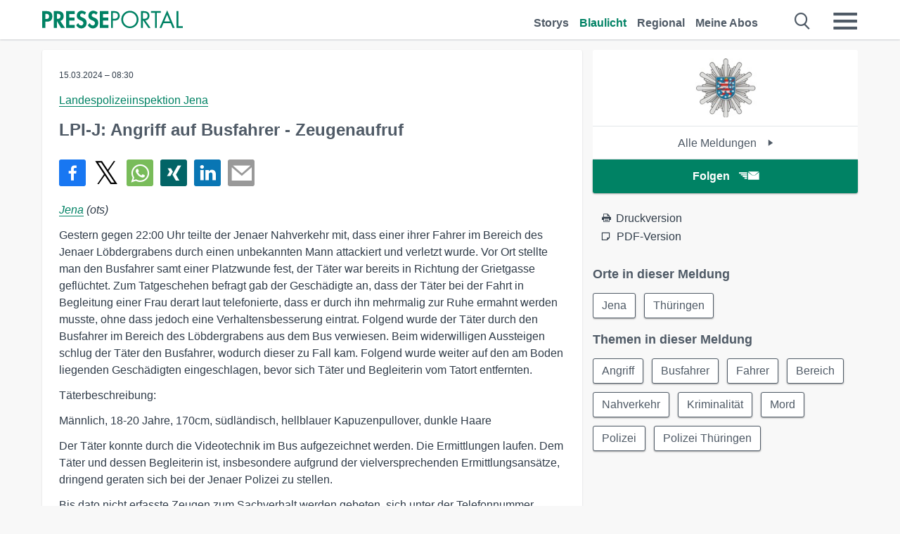

--- FILE ---
content_type: text/javascript
request_url: https://cdn.opencmp.net/tcf-v2/cmp-stub-latest.js
body_size: 10840
content:
!function(){var t={5089:function(t,n,r){var e=r(930),o=r(9268),i=TypeError;t.exports=function(t){if(e(t))return t;throw i(o(t)+" is not a function")}},1378:function(t,n,r){var e=r(930),o=String,i=TypeError;t.exports=function(t){if("object"==typeof t||e(t))return t;throw i("Can't set "+o(t)+" as a prototype")}},8669:function(t,n,r){var e=r(211),o=r(4710),i=r(7826).f,u=e("unscopables"),a=Array.prototype;null==a[u]&&i(a,u,{configurable:!0,value:o(null)}),t.exports=function(t){a[u][t]=!0}},1855:function(t,n,r){var e=r(5516),o=TypeError;t.exports=function(t,n){if(e(n,t))return t;throw o("Incorrect invocation")}},6112:function(t,n,r){var e=r(8759),o=String,i=TypeError;t.exports=function(t){if(e(t))return t;throw i(o(t)+" is not an object")}},6198:function(t,n,r){var e=r(4088),o=r(7740),i=r(2871),u=function(t){return function(n,r,u){var a,c=e(n),f=i(c),s=o(u,f);if(t&&r!=r){for(;f>s;)if((a=c[s++])!=a)return!0}else for(;f>s;s++)if((t||s in c)&&c[s]===r)return t||s||0;return!t&&-1}};t.exports={includes:u(!0),indexOf:u(!1)}},3329:function(t,n,r){var e=r(7740),o=r(2871),i=r(9720),u=Array,a=Math.max;t.exports=function(t,n,r){for(var c=o(t),f=e(n,c),s=e(void 0===r?c:r,c),p=u(a(s-f,0)),l=0;f<s;f++,l++)i(p,l,t[f]);return p.length=l,p}},1147:function(t,n,r){var e=r(3329),o=Math.floor,i=function(t,n){var r=t.length,c=o(r/2);return r<8?u(t,n):a(t,i(e(t,0,c),n),i(e(t,c),n),n)},u=function(t,n){for(var r,e,o=t.length,i=1;i<o;){for(e=i,r=t[i];e&&n(t[e-1],r)>0;)t[e]=t[--e];e!==i++&&(t[e]=r)}return t},a=function(t,n,r,e){for(var o=n.length,i=r.length,u=0,a=0;u<o||a<i;)t[u+a]=u<o&&a<i?e(n[u],r[a])<=0?n[u++]:r[a++]:u<o?n[u++]:r[a++];return t};t.exports=i},2306:function(t,n,r){var e=r(8240),o=e({}.toString),i=e("".slice);t.exports=function(t){return i(o(t),8,-1)}},375:function(t,n,r){var e=r(2371),o=r(930),i=r(2306),u=r(211)("toStringTag"),a=Object,c="Arguments"==i(function(){return arguments}());t.exports=e?i:function(t){var n,r,e;return void 0===t?"Undefined":null===t?"Null":"string"==typeof(r=function(t,n){try{return t[n]}catch(t){}}(n=a(t),u))?r:c?i(n):"Object"==(e=i(n))&&o(n.callee)?"Arguments":e}},8474:function(t,n,r){var e=r(9606),o=r(6095),i=r(4399),u=r(7826);t.exports=function(t,n,r){for(var a=o(n),c=u.f,f=i.f,s=0;s<a.length;s++){var p=a[s];e(t,p)||r&&e(r,p)||c(t,p,f(n,p))}}},7209:function(t,n,r){var e=r(3677);t.exports=!e((function(){function t(){}return t.prototype.constructor=null,Object.getPrototypeOf(new t)!==t.prototype}))},4001:function(t){t.exports=function(t,n){return{value:t,done:n}}},2585:function(t,n,r){var e=r(5283),o=r(7826),i=r(5736);t.exports=e?function(t,n,r){return o.f(t,n,i(1,r))}:function(t,n,r){return t[n]=r,t}},5736:function(t){t.exports=function(t,n){return{enumerable:!(1&t),configurable:!(2&t),writable:!(4&t),value:n}}},9720:function(t,n,r){"use strict";var e=r(2258),o=r(7826),i=r(5736);t.exports=function(t,n,r){var u=e(n);u in t?o.f(t,u,i(0,r)):t[u]=r}},1343:function(t,n,r){var e=r(930),o=r(7826),i=r(3712),u=r(9444);t.exports=function(t,n,r,a){a||(a={});var c=a.enumerable,f=void 0!==a.name?a.name:n;if(e(r)&&i(r,f,a),a.global)c?t[n]=r:u(n,r);else{try{a.unsafe?t[n]&&(c=!0):delete t[n]}catch(t){}c?t[n]=r:o.f(t,n,{value:r,enumerable:!1,configurable:!a.nonConfigurable,writable:!a.nonWritable})}return t}},6192:function(t,n,r){var e=r(1343);t.exports=function(t,n,r){for(var o in n)e(t,o,n[o],r);return t}},9444:function(t,n,r){var e=r(2086),o=Object.defineProperty;t.exports=function(t,n){try{o(e,t,{value:n,configurable:!0,writable:!0})}catch(r){e[t]=n}return n}},5283:function(t,n,r){var e=r(3677);t.exports=!e((function(){return 7!=Object.defineProperty({},1,{get:function(){return 7}})[1]}))},7886:function(t){var n="object"==typeof document&&document.all,r=void 0===n&&void 0!==n;t.exports={all:n,IS_HTMLDDA:r}},821:function(t,n,r){var e=r(2086),o=r(8759),i=e.document,u=o(i)&&o(i.createElement);t.exports=function(t){return u?i.createElement(t):{}}},4999:function(t,n,r){var e=r(563);t.exports=e("navigator","userAgent")||""},1448:function(t,n,r){var e,o,i=r(2086),u=r(4999),a=i.process,c=i.Deno,f=a&&a.versions||c&&c.version,s=f&&f.v8;s&&(o=(e=s.split("."))[0]>0&&e[0]<4?1:+(e[0]+e[1])),!o&&u&&(!(e=u.match(/Edge\/(\d+)/))||e[1]>=74)&&(e=u.match(/Chrome\/(\d+)/))&&(o=+e[1]),t.exports=o},8684:function(t){t.exports=["constructor","hasOwnProperty","isPrototypeOf","propertyIsEnumerable","toLocaleString","toString","valueOf"]},1695:function(t,n,r){var e=r(2086),o=r(4399).f,i=r(2585),u=r(1343),a=r(9444),c=r(8474),f=r(7189);t.exports=function(t,n){var r,s,p,l,v,d=t.target,h=t.global,y=t.stat;if(r=h?e:y?e[d]||a(d,{}):(e[d]||{}).prototype)for(s in n){if(l=n[s],p=t.dontCallGetSet?(v=o(r,s))&&v.value:r[s],!f(h?s:d+(y?".":"#")+s,t.forced)&&void 0!==p){if(typeof l==typeof p)continue;c(l,p)}(t.sham||p&&p.sham)&&i(l,"sham",!0),u(r,s,l,t)}}},3677:function(t){t.exports=function(t){try{return!!t()}catch(t){return!0}}},8516:function(t,n,r){var e=r(8240),o=r(5089),i=r(6059),u=e(e.bind);t.exports=function(t,n){return o(t),void 0===n?t:i?u(t,n):function(){return t.apply(n,arguments)}}},6059:function(t,n,r){var e=r(3677);t.exports=!e((function(){var t=function(){}.bind();return"function"!=typeof t||t.hasOwnProperty("prototype")}))},9413:function(t,n,r){var e=r(6059),o=Function.prototype.call;t.exports=e?o.bind(o):function(){return o.apply(o,arguments)}},4398:function(t,n,r){var e=r(5283),o=r(9606),i=Function.prototype,u=e&&Object.getOwnPropertyDescriptor,a=o(i,"name"),c=a&&"something"===function(){}.name,f=a&&(!e||e&&u(i,"name").configurable);t.exports={EXISTS:a,PROPER:c,CONFIGURABLE:f}},8240:function(t,n,r){var e=r(6059),o=Function.prototype,i=o.bind,u=o.call,a=e&&i.bind(u,u);t.exports=e?function(t){return t&&a(t)}:function(t){return t&&function(){return u.apply(t,arguments)}}},563:function(t,n,r){var e=r(2086),o=r(930),i=function(t){return o(t)?t:void 0};t.exports=function(t,n){return arguments.length<2?i(e[t]):e[t]&&e[t][n]}},1667:function(t,n,r){var e=r(375),o=r(2964),i=r(1858),u=r(7719),a=r(211)("iterator");t.exports=function(t){if(!i(t))return o(t,a)||o(t,"@@iterator")||u[e(t)]}},3546:function(t,n,r){var e=r(9413),o=r(5089),i=r(6112),u=r(9268),a=r(1667),c=TypeError;t.exports=function(t,n){var r=arguments.length<2?a(t):n;if(o(r))return i(e(r,t));throw c(u(t)+" is not iterable")}},2964:function(t,n,r){var e=r(5089),o=r(1858);t.exports=function(t,n){var r=t[n];return o(r)?void 0:e(r)}},2086:function(t,n,r){var e=function(t){return t&&t.Math==Math&&t};t.exports=e("object"==typeof globalThis&&globalThis)||e("object"==typeof window&&window)||e("object"==typeof self&&self)||e("object"==typeof r.g&&r.g)||function(){return this}()||Function("return this")()},9606:function(t,n,r){var e=r(8240),o=r(3060),i=e({}.hasOwnProperty);t.exports=Object.hasOwn||function(t,n){return i(o(t),n)}},7153:function(t){t.exports={}},5963:function(t,n,r){var e=r(563);t.exports=e("document","documentElement")},6761:function(t,n,r){var e=r(5283),o=r(3677),i=r(821);t.exports=!e&&!o((function(){return 7!=Object.defineProperty(i("div"),"a",{get:function(){return 7}}).a}))},5974:function(t,n,r){var e=r(8240),o=r(3677),i=r(2306),u=Object,a=e("".split);t.exports=o((function(){return!u("z").propertyIsEnumerable(0)}))?function(t){return"String"==i(t)?a(t,""):u(t)}:u},9277:function(t,n,r){var e=r(8240),o=r(930),i=r(4489),u=e(Function.toString);o(i.inspectSource)||(i.inspectSource=function(t){return u(t)}),t.exports=i.inspectSource},3278:function(t,n,r){var e,o,i,u=r(640),a=r(2086),c=r(8240),f=r(8759),s=r(2585),p=r(9606),l=r(4489),v=r(8944),d=r(7153),h="Object already initialized",y=a.TypeError,g=a.WeakMap;if(u||l.state){var m=l.state||(l.state=new g),b=c(m.get),w=c(m.has),x=c(m.set);e=function(t,n){if(w(m,t))throw y(h);return n.facade=t,x(m,t,n),n},o=function(t){return b(m,t)||{}},i=function(t){return w(m,t)}}else{var S=v("state");d[S]=!0,e=function(t,n){if(p(t,S))throw y(h);return n.facade=t,s(t,S,n),n},o=function(t){return p(t,S)?t[S]:{}},i=function(t){return p(t,S)}}t.exports={set:e,get:o,has:i,enforce:function(t){return i(t)?o(t):e(t,{})},getterFor:function(t){return function(n){var r;if(!f(n)||(r=o(n)).type!==t)throw y("Incompatible receiver, "+t+" required");return r}}}},930:function(t,n,r){var e=r(7886),o=e.all;t.exports=e.IS_HTMLDDA?function(t){return"function"==typeof t||t===o}:function(t){return"function"==typeof t}},7189:function(t,n,r){var e=r(3677),o=r(930),i=/#|\.prototype\./,u=function(t,n){var r=c[a(t)];return r==s||r!=f&&(o(n)?e(n):!!n)},a=u.normalize=function(t){return String(t).replace(i,".").toLowerCase()},c=u.data={},f=u.NATIVE="N",s=u.POLYFILL="P";t.exports=u},1858:function(t){t.exports=function(t){return null==t}},8759:function(t,n,r){var e=r(930),o=r(7886),i=o.all;t.exports=o.IS_HTMLDDA?function(t){return"object"==typeof t?null!==t:e(t)||t===i}:function(t){return"object"==typeof t?null!==t:e(t)}},3296:function(t){t.exports=!1},2071:function(t,n,r){var e=r(563),o=r(930),i=r(5516),u=r(1876),a=Object;t.exports=u?function(t){return"symbol"==typeof t}:function(t){var n=e("Symbol");return o(n)&&i(n.prototype,a(t))}},3403:function(t,n,r){"use strict";var e=r(3083).IteratorPrototype,o=r(4710),i=r(5736),u=r(914),a=r(7719),c=function(){return this};t.exports=function(t,n,r,f){var s=n+" Iterator";return t.prototype=o(e,{next:i(+!f,r)}),u(t,s,!1,!0),a[s]=c,t}},848:function(t,n,r){"use strict";var e=r(1695),o=r(9413),i=r(3296),u=r(4398),a=r(930),c=r(3403),f=r(2130),s=r(7530),p=r(914),l=r(2585),v=r(1343),d=r(211),h=r(7719),y=r(3083),g=u.PROPER,m=u.CONFIGURABLE,b=y.IteratorPrototype,w=y.BUGGY_SAFARI_ITERATORS,x=d("iterator"),S="keys",O="values",_="entries",j=function(){return this};t.exports=function(t,n,r,u,d,y,P){c(r,n,u);var A,R,C,E=function(t){if(t===d&&U)return U;if(!w&&t in L)return L[t];switch(t){case S:case O:case _:return function(){return new r(this,t)}}return function(){return new r(this)}},I=n+" Iterator",k=!1,L=t.prototype,T=L[x]||L["@@iterator"]||d&&L[d],U=!w&&T||E(d),F="Array"==n&&L.entries||T;if(F&&(A=f(F.call(new t)))!==Object.prototype&&A.next&&(i||f(A)===b||(s?s(A,b):a(A[x])||v(A,x,j)),p(A,I,!0,!0),i&&(h[I]=j)),g&&d==O&&T&&T.name!==O&&(!i&&m?l(L,"name",O):(k=!0,U=function(){return o(T,this)})),d)if(R={values:E(O),keys:y?U:E(S),entries:E(_)},P)for(C in R)(w||k||!(C in L))&&v(L,C,R[C]);else e({target:n,proto:!0,forced:w||k},R);return i&&!P||L[x]===U||v(L,x,U,{name:d}),h[n]=U,R}},3083:function(t,n,r){"use strict";var e,o,i,u=r(3677),a=r(930),c=r(8759),f=r(4710),s=r(2130),p=r(1343),l=r(211),v=r(3296),d=l("iterator"),h=!1;[].keys&&("next"in(i=[].keys())?(o=s(s(i)))!==Object.prototype&&(e=o):h=!0),!c(e)||u((function(){var t={};return e[d].call(t)!==t}))?e={}:v&&(e=f(e)),a(e[d])||p(e,d,(function(){return this})),t.exports={IteratorPrototype:e,BUGGY_SAFARI_ITERATORS:h}},7719:function(t){t.exports={}},2871:function(t,n,r){var e=r(4005);t.exports=function(t){return e(t.length)}},3712:function(t,n,r){var e=r(3677),o=r(930),i=r(9606),u=r(5283),a=r(4398).CONFIGURABLE,c=r(9277),f=r(3278),s=f.enforce,p=f.get,l=Object.defineProperty,v=u&&!e((function(){return 8!==l((function(){}),"length",{value:8}).length})),d=String(String).split("String"),h=t.exports=function(t,n,r){"Symbol("===String(n).slice(0,7)&&(n="["+String(n).replace(/^Symbol\(([^)]*)\)/,"$1")+"]"),r&&r.getter&&(n="get "+n),r&&r.setter&&(n="set "+n),(!i(t,"name")||a&&t.name!==n)&&(u?l(t,"name",{value:n,configurable:!0}):t.name=n),v&&r&&i(r,"arity")&&t.length!==r.arity&&l(t,"length",{value:r.arity});try{r&&i(r,"constructor")&&r.constructor?u&&l(t,"prototype",{writable:!1}):t.prototype&&(t.prototype=void 0)}catch(t){}var e=s(t);return i(e,"source")||(e.source=d.join("string"==typeof n?n:"")),t};Function.prototype.toString=h((function(){return o(this)&&p(this).source||c(this)}),"toString")},5681:function(t){var n=Math.ceil,r=Math.floor;t.exports=Math.trunc||function(t){var e=+t;return(e>0?r:n)(e)}},4710:function(t,n,r){var e,o=r(6112),i=r(7711),u=r(8684),a=r(7153),c=r(5963),f=r(821),s=r(8944),p=s("IE_PROTO"),l=function(){},v=function(t){return"<script>"+t+"</"+"script>"},d=function(t){t.write(v("")),t.close();var n=t.parentWindow.Object;return t=null,n},h=function(){try{e=new ActiveXObject("htmlfile")}catch(t){}var t,n;h="undefined"!=typeof document?document.domain&&e?d(e):((n=f("iframe")).style.display="none",c.appendChild(n),n.src=String("javascript:"),(t=n.contentWindow.document).open(),t.write(v("document.F=Object")),t.close(),t.F):d(e);for(var r=u.length;r--;)delete h.prototype[u[r]];return h()};a[p]=!0,t.exports=Object.create||function(t,n){var r;return null!==t?(l.prototype=o(t),r=new l,l.prototype=null,r[p]=t):r=h(),void 0===n?r:i.f(r,n)}},7711:function(t,n,r){var e=r(5283),o=r(8202),i=r(7826),u=r(6112),a=r(4088),c=r(8779);n.f=e&&!o?Object.defineProperties:function(t,n){u(t);for(var r,e=a(n),o=c(n),f=o.length,s=0;f>s;)i.f(t,r=o[s++],e[r]);return t}},7826:function(t,n,r){var e=r(5283),o=r(6761),i=r(8202),u=r(6112),a=r(2258),c=TypeError,f=Object.defineProperty,s=Object.getOwnPropertyDescriptor,p="enumerable",l="configurable",v="writable";n.f=e?i?function(t,n,r){if(u(t),n=a(n),u(r),"function"==typeof t&&"prototype"===n&&"value"in r&&v in r&&!r.writable){var e=s(t,n);e&&e.writable&&(t[n]=r.value,r={configurable:l in r?r.configurable:e.configurable,enumerable:p in r?r.enumerable:e.enumerable,writable:!1})}return f(t,n,r)}:f:function(t,n,r){if(u(t),n=a(n),u(r),o)try{return f(t,n,r)}catch(t){}if("get"in r||"set"in r)throw c("Accessors not supported");return"value"in r&&(t[n]=r.value),t}},4399:function(t,n,r){var e=r(5283),o=r(9413),i=r(7446),u=r(5736),a=r(4088),c=r(2258),f=r(9606),s=r(6761),p=Object.getOwnPropertyDescriptor;n.f=e?p:function(t,n){if(t=a(t),n=c(n),s)try{return p(t,n)}catch(t){}if(f(t,n))return u(!o(i.f,t,n),t[n])}},62:function(t,n,r){var e=r(1352),o=r(8684).concat("length","prototype");n.f=Object.getOwnPropertyNames||function(t){return e(t,o)}},6952:function(t,n){n.f=Object.getOwnPropertySymbols},2130:function(t,n,r){var e=r(9606),o=r(930),i=r(3060),u=r(8944),a=r(7209),c=u("IE_PROTO"),f=Object,s=f.prototype;t.exports=a?f.getPrototypeOf:function(t){var n=i(t);if(e(n,c))return n[c];var r=n.constructor;return o(r)&&n instanceof r?r.prototype:n instanceof f?s:null}},5516:function(t,n,r){var e=r(8240);t.exports=e({}.isPrototypeOf)},1352:function(t,n,r){var e=r(8240),o=r(9606),i=r(4088),u=r(6198).indexOf,a=r(7153),c=e([].push);t.exports=function(t,n){var r,e=i(t),f=0,s=[];for(r in e)!o(a,r)&&o(e,r)&&c(s,r);for(;n.length>f;)o(e,r=n[f++])&&(~u(s,r)||c(s,r));return s}},8779:function(t,n,r){var e=r(1352),o=r(8684);t.exports=Object.keys||function(t){return e(t,o)}},7446:function(t,n){"use strict";var r={}.propertyIsEnumerable,e=Object.getOwnPropertyDescriptor,o=e&&!r.call({1:2},1);n.f=o?function(t){var n=e(this,t);return!!n&&n.enumerable}:r},7530:function(t,n,r){var e=r(8240),o=r(6112),i=r(1378);t.exports=Object.setPrototypeOf||("__proto__"in{}?function(){var t,n=!1,r={};try{(t=e(Object.getOwnPropertyDescriptor(Object.prototype,"__proto__").set))(r,[]),n=r instanceof Array}catch(t){}return function(r,e){return o(r),i(e),n?t(r,e):r.__proto__=e,r}}():void 0)},7999:function(t,n,r){var e=r(9413),o=r(930),i=r(8759),u=TypeError;t.exports=function(t,n){var r,a;if("string"===n&&o(r=t.toString)&&!i(a=e(r,t)))return a;if(o(r=t.valueOf)&&!i(a=e(r,t)))return a;if("string"!==n&&o(r=t.toString)&&!i(a=e(r,t)))return a;throw u("Can't convert object to primitive value")}},6095:function(t,n,r){var e=r(563),o=r(8240),i=r(62),u=r(6952),a=r(6112),c=o([].concat);t.exports=e("Reflect","ownKeys")||function(t){var n=i.f(a(t)),r=u.f;return r?c(n,r(t)):n}},9586:function(t,n,r){var e=r(1858),o=TypeError;t.exports=function(t){if(e(t))throw o("Can't call method on "+t);return t}},914:function(t,n,r){var e=r(7826).f,o=r(9606),i=r(211)("toStringTag");t.exports=function(t,n,r){t&&!r&&(t=t.prototype),t&&!o(t,i)&&e(t,i,{configurable:!0,value:n})}},8944:function(t,n,r){var e=r(9197),o=r(5422),i=e("keys");t.exports=function(t){return i[t]||(i[t]=o(t))}},4489:function(t,n,r){var e=r(2086),o=r(9444),i="__core-js_shared__",u=e[i]||o(i,{});t.exports=u},9197:function(t,n,r){var e=r(3296),o=r(4489);(t.exports=function(t,n){return o[t]||(o[t]=void 0!==n?n:{})})("versions",[]).push({version:"3.25.3",mode:e?"pure":"global",copyright:"© 2014-2022 Denis Pushkarev (zloirock.ru)",license:"https://github.com/zloirock/core-js/blob/v3.25.3/LICENSE",source:"https://github.com/zloirock/core-js"})},5558:function(t,n,r){var e=r(1448),o=r(3677);t.exports=!!Object.getOwnPropertySymbols&&!o((function(){var t=Symbol();return!String(t)||!(Object(t)instanceof Symbol)||!Symbol.sham&&e&&e<41}))},7740:function(t,n,r){var e=r(9502),o=Math.max,i=Math.min;t.exports=function(t,n){var r=e(t);return r<0?o(r+n,0):i(r,n)}},4088:function(t,n,r){var e=r(5974),o=r(9586);t.exports=function(t){return e(o(t))}},9502:function(t,n,r){var e=r(5681);t.exports=function(t){var n=+t;return n!=n||0===n?0:e(n)}},4005:function(t,n,r){var e=r(9502),o=Math.min;t.exports=function(t){return t>0?o(e(t),9007199254740991):0}},3060:function(t,n,r){var e=r(9586),o=Object;t.exports=function(t){return o(e(t))}},1288:function(t,n,r){var e=r(9413),o=r(8759),i=r(2071),u=r(2964),a=r(7999),c=r(211),f=TypeError,s=c("toPrimitive");t.exports=function(t,n){if(!o(t)||i(t))return t;var r,c=u(t,s);if(c){if(void 0===n&&(n="default"),r=e(c,t,n),!o(r)||i(r))return r;throw f("Can't convert object to primitive value")}return void 0===n&&(n="number"),a(t,n)}},2258:function(t,n,r){var e=r(1288),o=r(2071);t.exports=function(t){var n=e(t,"string");return o(n)?n:n+""}},2371:function(t,n,r){var e={};e[r(211)("toStringTag")]="z",t.exports="[object z]"===String(e)},4059:function(t,n,r){var e=r(375),o=String;t.exports=function(t){if("Symbol"===e(t))throw TypeError("Cannot convert a Symbol value to a string");return o(t)}},9268:function(t){var n=String;t.exports=function(t){try{return n(t)}catch(t){return"Object"}}},5422:function(t,n,r){var e=r(8240),o=0,i=Math.random(),u=e(1..toString);t.exports=function(t){return"Symbol("+(void 0===t?"":t)+")_"+u(++o+i,36)}},836:function(t,n,r){var e=r(3677),o=r(211),i=r(3296),u=o("iterator");t.exports=!e((function(){var t=new URL("b?a=1&b=2&c=3","http://a"),n=t.searchParams,r="";return t.pathname="c%20d",n.forEach((function(t,e){n.delete("b"),r+=e+t})),i&&!t.toJSON||!n.sort||"http://a/c%20d?a=1&c=3"!==t.href||"3"!==n.get("c")||"a=1"!==String(new URLSearchParams("?a=1"))||!n[u]||"a"!==new URL("https://a@b").username||"b"!==new URLSearchParams(new URLSearchParams("a=b")).get("a")||"xn--e1aybc"!==new URL("http://тест").host||"#%D0%B1"!==new URL("http://a#б").hash||"a1c3"!==r||"x"!==new URL("http://x",void 0).host}))},1876:function(t,n,r){var e=r(5558);t.exports=e&&!Symbol.sham&&"symbol"==typeof Symbol.iterator},8202:function(t,n,r){var e=r(5283),o=r(3677);t.exports=e&&o((function(){return 42!=Object.defineProperty((function(){}),"prototype",{value:42,writable:!1}).prototype}))},1635:function(t){var n=TypeError;t.exports=function(t,r){if(t<r)throw n("Not enough arguments");return t}},640:function(t,n,r){var e=r(2086),o=r(930),i=e.WeakMap;t.exports=o(i)&&/native code/.test(String(i))},211:function(t,n,r){var e=r(2086),o=r(9197),i=r(9606),u=r(5422),a=r(5558),c=r(1876),f=o("wks"),s=e.Symbol,p=s&&s.for,l=c?s:s&&s.withoutSetter||u;t.exports=function(t){if(!i(f,t)||!a&&"string"!=typeof f[t]){var n="Symbol."+t;a&&i(s,t)?f[t]=s[t]:f[t]=c&&p?p(n):l(n)}return f[t]}},5769:function(t,n,r){"use strict";var e=r(4088),o=r(8669),i=r(7719),u=r(3278),a=r(7826).f,c=r(848),f=r(4001),s=r(3296),p=r(5283),l="Array Iterator",v=u.set,d=u.getterFor(l);t.exports=c(Array,"Array",(function(t,n){v(this,{type:l,target:e(t),index:0,kind:n})}),(function(){var t=d(this),n=t.target,r=t.kind,e=t.index++;return!n||e>=n.length?(t.target=void 0,f(void 0,!0)):f("keys"==r?e:"values"==r?n[e]:[e,n[e]],!1)}),"values");var h=i.Arguments=i.Array;if(o("keys"),o("values"),o("entries"),!s&&p&&"values"!==h.name)try{a(h,"name",{value:"values"})}catch(t){}},4515:function(t,n,r){"use strict";r(5769);var e=r(1695),o=r(2086),i=r(9413),u=r(8240),a=r(5283),c=r(836),f=r(1343),s=r(6192),p=r(914),l=r(3403),v=r(3278),d=r(1855),h=r(930),y=r(9606),g=r(8516),m=r(375),b=r(6112),w=r(8759),x=r(4059),S=r(4710),O=r(5736),_=r(3546),j=r(1667),P=r(1635),A=r(211),R=r(1147),C=A("iterator"),E="URLSearchParams",I="URLSearchParamsIterator",k=v.set,L=v.getterFor(E),T=v.getterFor(I),U=Object.getOwnPropertyDescriptor,F=function(t){if(!a)return o[t];var n=U(o,t);return n&&n.value},M=F("fetch"),N=F("Request"),D=F("Headers"),G=N&&N.prototype,z=D&&D.prototype,B=o.RegExp,q=o.TypeError,J=o.decodeURIComponent,W=o.encodeURIComponent,H=u("".charAt),V=u([].join),Q=u([].push),Y=u("".replace),K=u([].shift),X=u([].splice),Z=u("".split),$=u("".slice),tt=/\+/g,nt=Array(4),rt=function(t){return nt[t-1]||(nt[t-1]=B("((?:%[\\da-f]{2}){"+t+"})","gi"))},et=function(t){try{return J(t)}catch(n){return t}},ot=function(t){var n=Y(t,tt," "),r=4;try{return J(n)}catch(t){for(;r;)n=Y(n,rt(r--),et);return n}},it=/[!'()~]|%20/g,ut={"!":"%21","'":"%27","(":"%28",")":"%29","~":"%7E","%20":"+"},at=function(t){return ut[t]},ct=function(t){return Y(W(t),it,at)},ft=l((function(t,n){k(this,{type:I,iterator:_(L(t).entries),kind:n})}),"Iterator",(function(){var t=T(this),n=t.kind,r=t.iterator.next(),e=r.value;return r.done||(r.value="keys"===n?e.key:"values"===n?e.value:[e.key,e.value]),r}),!0),st=function(t){this.entries=[],this.url=null,void 0!==t&&(w(t)?this.parseObject(t):this.parseQuery("string"==typeof t?"?"===H(t,0)?$(t,1):t:x(t)))};st.prototype={type:E,bindURL:function(t){this.url=t,this.update()},parseObject:function(t){var n,r,e,o,u,a,c,f=j(t);if(f)for(r=(n=_(t,f)).next;!(e=i(r,n)).done;){if(u=(o=_(b(e.value))).next,(a=i(u,o)).done||(c=i(u,o)).done||!i(u,o).done)throw q("Expected sequence with length 2");Q(this.entries,{key:x(a.value),value:x(c.value)})}else for(var s in t)y(t,s)&&Q(this.entries,{key:s,value:x(t[s])})},parseQuery:function(t){if(t)for(var n,r,e=Z(t,"&"),o=0;o<e.length;)(n=e[o++]).length&&(r=Z(n,"="),Q(this.entries,{key:ot(K(r)),value:ot(V(r,"="))}))},serialize:function(){for(var t,n=this.entries,r=[],e=0;e<n.length;)t=n[e++],Q(r,ct(t.key)+"="+ct(t.value));return V(r,"&")},update:function(){this.entries.length=0,this.parseQuery(this.url.query)},updateURL:function(){this.url&&this.url.update()}};var pt=function(){d(this,lt);var t=arguments.length>0?arguments[0]:void 0;k(this,new st(t))},lt=pt.prototype;if(s(lt,{append:function(t,n){P(arguments.length,2);var r=L(this);Q(r.entries,{key:x(t),value:x(n)}),r.updateURL()},delete:function(t){P(arguments.length,1);for(var n=L(this),r=n.entries,e=x(t),o=0;o<r.length;)r[o].key===e?X(r,o,1):o++;n.updateURL()},get:function(t){P(arguments.length,1);for(var n=L(this).entries,r=x(t),e=0;e<n.length;e++)if(n[e].key===r)return n[e].value;return null},getAll:function(t){P(arguments.length,1);for(var n=L(this).entries,r=x(t),e=[],o=0;o<n.length;o++)n[o].key===r&&Q(e,n[o].value);return e},has:function(t){P(arguments.length,1);for(var n=L(this).entries,r=x(t),e=0;e<n.length;)if(n[e++].key===r)return!0;return!1},set:function(t,n){P(arguments.length,1);for(var r,e=L(this),o=e.entries,i=!1,u=x(t),a=x(n),c=0;c<o.length;c++)(r=o[c]).key===u&&(i?X(o,c--,1):(i=!0,r.value=a));i||Q(o,{key:u,value:a}),e.updateURL()},sort:function(){var t=L(this);R(t.entries,(function(t,n){return t.key>n.key?1:-1})),t.updateURL()},forEach:function(t){for(var n,r=L(this).entries,e=g(t,arguments.length>1?arguments[1]:void 0),o=0;o<r.length;)e((n=r[o++]).value,n.key,this)},keys:function(){return new ft(this,"keys")},values:function(){return new ft(this,"values")},entries:function(){return new ft(this,"entries")}},{enumerable:!0}),f(lt,C,lt.entries,{name:"entries"}),f(lt,"toString",(function(){return L(this).serialize()}),{enumerable:!0}),p(pt,E),e({global:!0,constructor:!0,forced:!c},{URLSearchParams:pt}),!c&&h(D)){var vt=u(z.has),dt=u(z.set),ht=function(t){if(w(t)){var n,r=t.body;if(m(r)===E)return n=t.headers?new D(t.headers):new D,vt(n,"content-type")||dt(n,"content-type","application/x-www-form-urlencoded;charset=UTF-8"),S(t,{body:O(0,x(r)),headers:O(0,n)})}return t};if(h(M)&&e({global:!0,enumerable:!0,dontCallGetSet:!0,forced:!0},{fetch:function(t){return M(t,arguments.length>1?ht(arguments[1]):{})}}),h(N)){var yt=function(t){return d(this,G),new N(t,arguments.length>1?ht(arguments[1]):{})};G.constructor=yt,yt.prototype=G,e({global:!0,constructor:!0,dontCallGetSet:!0,forced:!0},{Request:yt})}}t.exports={URLSearchParams:pt,getState:L}},8581:function(t,n,r){r(4515)}},n={};function r(e){var o=n[e];if(void 0!==o)return o.exports;var i=n[e]={exports:{}};return t[e](i,i.exports,r),i.exports}r.g=function(){if("object"==typeof globalThis)return globalThis;try{return this||new Function("return this")()}catch(t){if("object"==typeof window)return window}}(),function(){"use strict";r(8581);var t,n=/((CPU[ +]OS|iPhone[ +]OS|CPU[ +]iPhone|CPU IPhone OS)[ +]+(15[_.]5|15[_.]([6-9]|\d{2,})|(1[6-9]|[2-9]\d|\d{3,})[_.]\d+|16[_.]0|16[_.]([1-9]|\d{2,})|(1[7-9]|[2-9]\d|\d{3,})[_.]\d+)(?:[_.]\d+)?)|(Opera Mini(?:\/att)?\/?(\d+)?(?:\.\d+)?(?:\.\d+)?)|(SamsungBrowser\/(18\.0|18\.([1-9]|\d{2,})|(19|[2-9]\d|\d{3,})\.\d+))|(Edge\/(105(?:\.0)?|105(?:\.([1-9]|\d{2,}))?|(10[6-9]|1[1-9]\d|[2-9]\d\d|\d{4,})(?:\.\d+)?))|((Chromium|Chrome)\/(104\.0|104\.([1-9]|\d{2,})|(10[5-9]|1[1-9]\d|[2-9]\d\d|\d{4,})\.\d+)(?:\.\d+)?)|(Version\/(15\.6|15\.([7-9]|\d{2,})|(1[6-9]|[2-9]\d|\d{3,})\.\d+)(?:\.\d+)? Safari\/)|(Firefox\/(104\.0|104\.([1-9]|\d{2,})|(10[5-9]|1[1-9]\d|[2-9]\d\d|\d{4,})\.\d+)\.\d+)|(Firefox\/(104\.0|104\.([1-9]|\d{2,})|(10[5-9]|1[1-9]\d|[2-9]\d\d|\d{4,})\.\d+)(pre|[ab]\d+[a-z]*)?)/;null!=(t=new URL(window.location.href).searchParams.get("fcu"))&&u("opemcmp-param-fcu",t);var e=document.querySelector("script#open-cmp-stub");if(null==e)throw new Error('The CMP Stub Script Tag is missing the id "open-cmp-stub"!');var o=function(t){var n=(e=t.src,e.substr(0,e.lastIndexOf("/"))),r=new URLSearchParams(window.location.search).get("distribution");var e;null==r?r=function(t){try{return window.localStorage.getItem(t)}catch(t){return null}}("opencmp-distribution"):0===r.length&&function(t){try{window.localStorage.removeItem(t)}catch(t){}}("opencmp-distribution");if(null==r||0===r.length)return n;return u("opencmp-distribution",r),"".concat(n.substring(0,n.lastIndexOf("/")),"/").concat(r)}(e),i=o+"/platforms/"+(n.test(window.navigator.userAgent)||/Chrome\-Lighthouse/.test(window.navigator.userAgent)?"modern":"legacy");function u(t,n){try{window.localStorage.setItem(t,n)}catch(t){}}!function(){var t="__tcfapiLocator",n=[],r=window;!function n(){var e=r.document,o=!!r.frames.__tcfapiLocator;if(!o)if(e.body){var i=e.createElement("iframe");i.style.cssText="display:none",i.name=t,e.body.appendChild(i)}else setTimeout(n,5);return!o}(),r.__tcfapi=function(){for(var t,r=arguments.length,e=new Array(r),o=0;o<r;o++)e[o]=arguments[o];if(!e.length)return n;if("setGdprApplies"===e[0])e.length>3&&2===parseInt(e[1],10)&&"boolean"==typeof e[3]&&(t=e[3],"function"==typeof e[2]&&e[2]("set",!0));else if("ping"===e[0]){var i={gdprApplies:t,cmpLoaded:!1,cmpStatus:"stub"};"function"==typeof e[2]&&e[2](i)}else n.push(e)},r.addEventListener("message",(function(t){var n="string"==typeof t.data,r={};try{r=n?JSON.parse(t.data):t.data}catch(t){}var e=r.__tcfapiCall;e&&window.__tcfapi(e.command,e.version,(function(r,o){var i={__tcfapiReturn:{returnValue:r,success:o,callId:e.callId}};n&&(i=JSON.stringify(i)),t.source.postMessage(i,"*")}),e.parameter)}),!1);var o=document.createElement("script");o.src=i+"/cmp-latest.js",document.head.appendChild(o),void 0===window.__cmpConfig&&(window.__cmpConfig={}),window.__cmpConfig.platformBaseUrl=i;var u=e.getAttribute("data-activation-key");window.__cmpConfig.activationKey=null==u||""===u?void 0:u;var a=e.getAttribute("data-mode-production");if(window.__cmpConfig.productionMode="1"===a,void 0===window.__cmpConfig.domain){var c=e.getAttribute("data-domain");window.__cmpConfig.domain=null==c||""===c?void 0:c}var f=e.getAttribute("data-consent");window.__cmpConfig.consent="string"!=typeof f||0===f.length?void 0:JSON.parse(f);var s=e.getAttribute("data-additional-asset-params");window.__cmpConfig.additionalAssetParams="string"!=typeof s||0===s.length?{}:JSON.parse(s);var p=e.getAttribute("data-resource-loader");"string"==typeof p&&p.length>0&&(window.__cmpConfig.resourceLoader=p);for(var l=[{name:"paywallEnabled",url:!0,script:!0,value:function(t){return"1"===t}},{name:"paywall",url:!0,script:!0,value:function(t){if(null!=t&&""!==t)return JSON.parse(t)}},{name:"checkGdprApplies",url:!0,script:!0,value:function(t){return"1"===t}},{name:"openerVisible",url:!0,script:!0,value:function(t){return"1"===t}},{name:"showConfirmButton",url:!0,script:!0,value:function(t){return"0"!==t&&("1"===t||t)}},{name:"silent",url:!0,script:!0,value:function(t){return"1"===t}},{name:"cmp-silent",configName:"silent",url:!0,script:!1,value:function(t){return"1"===t}}],v=new URLSearchParams(window.location.search),d=0,h=l;d<h.length;d++){var y=h[d],g=y.name.replace(/[A-Z]/g,(function(t){return"-"+t.toLowerCase()})),m=null==y.configName?y.name:y.configName;if(!0===y.url){var b=v.get(y.name);null!=b&&""!==b&&(b=decodeURIComponent(b),window.__cmpConfig[m]=y.value(b))}if(!0===y.script){var w=e.getAttribute("data-"+g);null!=w&&""!==w&&(w=decodeURIComponent(w),window.__cmpConfig[m]=y.value(w))}}}()}()}();